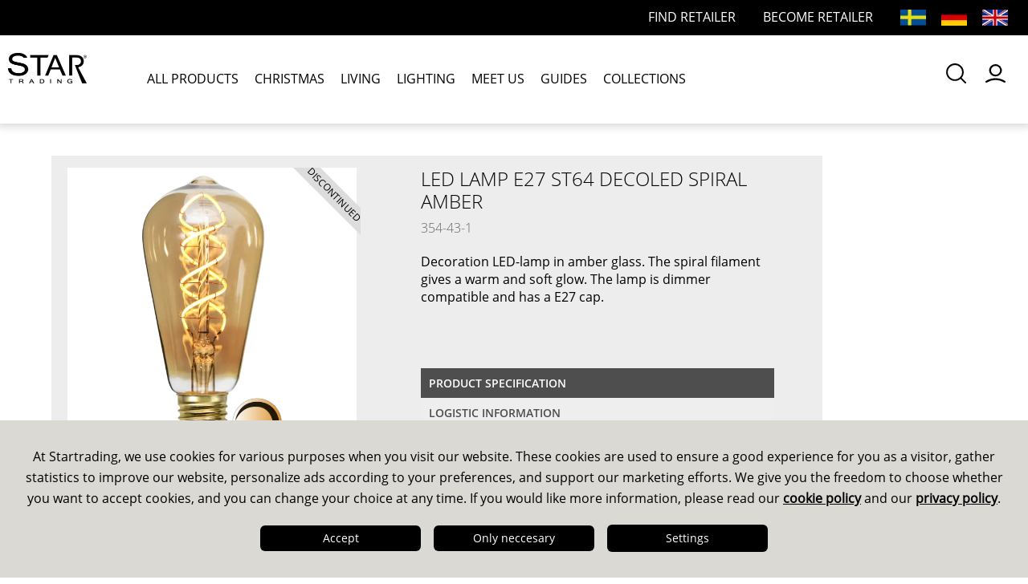

--- FILE ---
content_type: text/html; charset=utf-8
request_url: https://www.startrading.com/discontinued/light-sources/decorative-bulbs/led-lamp-e27-st64-decoled-spiral-amber-354-43-1_p
body_size: 19710
content:
<!DOCTYPE html>
<html lang="en">
<head>
    
<meta charset="utf-8" />
<meta name="viewport" content="width=device-width, initial-scale=1.0" />
<title>LED Lamp E27 ST64 Decoled Spiral Amber  - Christmas &amp; decorative lighting for indoors &amp; outdoors</title>
<script src="https://kit.fontawesome.com/481e92b974.js" crossorigin="anonymous"></script>


<script src="//cdn.muicss.com/mui-0.10.1/js/mui.js"></script>

<link href="/ui/css/site.min.css?v=9E49ED915C7A98DA4464253A2C79DB6343B305F7DD3C2AAD5EC622B4AB79EB5E" rel="stylesheet" type="text/css" />
    <link rel="apple-touch-icon" href="/storage/08E5B00D910144F94B9B7A67AB49859616ED90FB8CE23A4E2721254BB429870E/0ec653a6369c4748a1821f013dd12185/16-16-1-png.Png/media/ac9f714a39ac45ee8270ed6808a40072/favicon.png" type="" />
    <link rel="icon" href="/storage/08E5B00D910144F94B9B7A67AB49859616ED90FB8CE23A4E2721254BB429870E/0ec653a6369c4748a1821f013dd12185/16-16-1-png.Png/media/ac9f714a39ac45ee8270ed6808a40072/favicon.png" type="image/png" />
    <link rel="icon" href="/storage/08E5B00D910144F94B9B7A67AB49859616ED90FB8CE23A4E2721254BB429870E/0ec653a6369c4748a1821f013dd12185/16-16-1-png.Png/media/ac9f714a39ac45ee8270ed6808a40072/favicon.png" type="image/png" />
    <link rel="icon" href="/storage/08E5B00D910144F94B9B7A67AB49859616ED90FB8CE23A4E2721254BB429870E/0ec653a6369c4748a1821f013dd12185/16-16-1-png.Png/media/ac9f714a39ac45ee8270ed6808a40072/favicon.png" type="image/png" />
    <link rel="icon" href="/storage/08E5B00D910144F94B9B7A67AB49859616ED90FB8CE23A4E2721254BB429870E/0ec653a6369c4748a1821f013dd12185/16-16-1-png.Png/media/ac9f714a39ac45ee8270ed6808a40072/favicon.png" type="image/png" />
    <link rel="shortcut icon" href="/storage/A5B4437C63EF4529F4CA7CD9BCAA67696AB8DEF29A59F298CD491A28D14C8E26/0ec653a6369c4748a1821f013dd12185/16-16-1-png.Icon/media/ac9f714a39ac45ee8270ed6808a40072/favicon.ico" type="" />
    <meta name="description" content="Decoration LED-lamp in amber glass. The spiral filament gives a warm and soft glow. The lamp is dimmer compatible and has a E27 cap." />

    <link rel="canonical" href="https://www.startrading.com/discontinued/light-sources/decorative-bulbs/led-lamp-e27-st64-decoled-spiral-amber-354-43-1_p" />

    <meta name="robots" content="index,follow" />
<meta name="generator" content="Litium" />
<meta property="og:title" content="LED Lamp E27 ST64 Decoled Spiral Amber" />
<meta property="og:type" content="website" />
    <meta property="og:image" content="https://www.startrading.com/storage/webp/F8952F54ECB75830F6F950DABA6C351D2B9BD17569836E8186712A5E3D0951B9/a8824c69a74b4e9ea0d62b74d4e456aa/png-webp/media/f84c42c8f7974f60a8f6ce221ddd85ef/354-43-1_MN.png" />
    <meta property="og:image" content="https://www.startrading.com/storage/webp/9EB04E75D3405A5362EB3FBE462036D05640F1659E7AB9CFC59E8ECC65EE2F00/09296278b81f486981ebd13cc6e5f280/png-webp/media/104a8fd750894e0aa4cf0c7b9403beb8/startrading-logo.png" />
<meta property="og:url" content="https://www.startrading.com/discontinued/light-sources/decorative-bulbs/led-lamp-e27-st64-decoled-spiral-amber-354-43-1_p" />
<meta property="og:description" content="Decoration LED-lamp in amber glass. The spiral filament gives a warm and soft glow. The lamp is dimmer compatible and has a E27 cap." />
<meta property="og:locale" content="en_US" />
<meta property="og:site_name" content=" - Christmas &amp; decorative lighting for indoors &amp; outdoors" />

<script type="text/javascript">window.dataLayer=window.dataLayer||[];function gtag(){dataLayer.push(arguments);}</script><!-- Google Tag Manager --><script type="text/javascript">(function(w){w.dataLayer = w.dataLayer || [];})(window);(function(w,d,s,l,i){w[l]=w[l]||[];w[l].push({'gtm.start':new Date().getTime(),event:'gtm.js'});var f=d.getElementsByTagName(s)[0],j=d.createElement(s),dl=l!='dataLayer'?'&l='+l:'';j.async=true;j.src='//www.googletagmanager.com/gtm.js?id='+i+dl;f.parentNode.insertBefore(j,f);})(window,document,'script','dataLayer','GTM-T73QHXP');</script><!-- End Google Tag Manager -->
    
    <script type="text/javascript">
    window.localStorage.setItem('requestVerificationToken', 'Q3-Mt_hUjLP3iS-ig0pfG_hwHXENrJ8uhkC92H4mGySFYVqgpdoeFemUFof7Bp5mHe2eIGj4KsDy8MZ_5ptM1ND5z_Nq2TmX2kGpYXJEZyo1:KELS-EB5vJV9Bo8TqK6Bl6YxjwlJHLkqjlQ3IDAhrq7omLdlq6D4zKJcqufjgufBcOl_VoyMmwWa5ClNQ5-JpY1Y56Zcizjaekzux04nlxw1');
    window.__litium = window.__litium || {};
    window.__litium.requestContext = {"channelSystemId":"6694e79d-f7ea-4b5f-a8bb-fdd662d58e0f","currentPageSystemId":"b2f7309d-e9a5-48cb-ba1d-ab6ee35b8545","productCategorySystemId":"d9b6704b-d6cc-4821-b116-f902d3acefec"};
    window.__litium.preloadState = window.__litium.preloadState || {};
    window.__litium.preloadState.cart = {"checkoutUrl":"/checkout","orderTotal":"0.00 kr","quantity":"0","orderRows":[],"discountPercentage":"0","deliveryCost":"0.00 kr","paymentCost":"0.00 kr","grandTotal":"0.00 kr","grandTotalExVat":"0.00 kr","vat":"0.00 kr","isSplittedOrder":true,"containsReservableProducts":false,"selectedDeliveries":[],"countries":[],"userIsSeller":false,"showFreightInfo":false,"creditLimitExceeded":false,"systemId":"00000000-0000-0000-0000-000000000000"};
    window.__litium.preloadState.navigation = {"contentLinks":[{"name":"ALL PRODUCTS","url":"/publikt-sortiment","links":[{"name":"Y","url":"/publikt-sortiment/y","links":[{"name":"YZ, Paketartikel","url":"/publikt-sortiment/y/yz-paketartikel","links":[]}]},{"name":"Candlesticks","url":"/publikt-sortiment/candlesticks","links":[{"name":"Candlesticks Metal","url":"/publikt-sortiment/candlesticks/candlesticks-metal","links":[]},{"name":"Candlesticks Wood","url":"/publikt-sortiment/candlesticks/candlesticks-wood","links":[]},{"name":"Candlesticks Lazercut","url":"/publikt-sortiment/candlesticks/candlesticks-lazercut","links":[]},{"name":"Candlesticks Others","url":"/publikt-sortiment/candlesticks/candlesticks-others","links":[]},{"name":"Accessories Candlesticks","url":"/publikt-sortiment/candlesticks/accessories-candlesticks","links":[]}]},{"name":"Stars","url":"/publikt-sortiment/stars","links":[{"name":"Stars Metal","url":"/publikt-sortiment/stars/stars-metal","links":[]},{"name":"Stars Wood","url":"/publikt-sortiment/stars/stars-wood","links":[]},{"name":"Paper Stars with Cordset","url":"/publikt-sortiment/stars/paper-stars-with-cordset","links":[]},{"name":"Paper Stars","url":"/publikt-sortiment/stars/paper-stars","links":[]},{"name":"Stars on Base","url":"/publikt-sortiment/stars/stars-on-base","links":[]},{"name":"Stars Others","url":"/publikt-sortiment/stars/stars-others","links":[]},{"name":"Accessories Stars","url":"/publikt-sortiment/stars/accessories-stars","links":[]}]},{"name":"Christmas Trees and Wreaths","url":"/publikt-sortiment/christmas-trees-and-wreaths","links":[{"name":"Christmas Trees with Lights","url":"/publikt-sortiment/christmas-trees-and-wreaths/christmas-trees-with-lights","links":[]},{"name":"Christmas Trees without lights","url":"/publikt-sortiment/christmas-trees-and-wreaths/christmas-trees-without-lights","links":[]},{"name":"Decorative Trees","url":"/publikt-sortiment/christmas-trees-and-wreaths/decorative-trees","links":[]},{"name":"Wreaths and Garlands","url":"/publikt-sortiment/christmas-trees-and-wreaths/wreaths-and-garlands","links":[]},{"name":"Accessories Christmas Trees","url":"/publikt-sortiment/christmas-trees-and-wreaths/accessories-christmas-trees","links":[]}]},{"name":"Light Chains","url":"/publikt-sortiment/light-chains","links":[{"name":"Christmas Tree Lights","url":"/publikt-sortiment/light-chains/christmas-tree-lights","links":[]},{"name":"Decorative Light Chains","url":"/publikt-sortiment/light-chains/decorative-light-chains","links":[]},{"name":"Party Light Chains","url":"/publikt-sortiment/light-chains/party-light-chains","links":[]},{"name":"Dew drop chains ","url":"/publikt-sortiment/light-chains/dew-drop-chains","links":[]},{"name":"Basic Light Chains","url":"/publikt-sortiment/light-chains/basic-light-chains","links":[]},{"name":"Ropelight","url":"/publikt-sortiment/light-chains/ropelight","links":[]},{"name":"System 24","url":"/publikt-sortiment/light-chains/system-24","links":[]},{"name":"System Decor","url":"/publikt-sortiment/light-chains/system-decor","links":[]},{"name":"System Expo","url":"/publikt-sortiment/light-chains/system-expo","links":[]},{"name":"System LED","url":"/publikt-sortiment/light-chains/system-led","links":[]},{"name":"Accessories Light Chains","url":"/publikt-sortiment/light-chains/accessories-light-chains","links":[]}]},{"name":"Indoor Decorations","url":"/publikt-sortiment/indoor-decorations","links":[{"name":"Indoor Decorations Christmas","url":"/publikt-sortiment/indoor-decorations/indoor-decorations-christmas","links":[]},{"name":"Accessories Indoor Decorations","url":"/publikt-sortiment/indoor-decorations/accessories-indoor-decorations","links":[]},{"name":"Indoor decorations year-round","url":"/publikt-sortiment/indoor-decorations/indoor-decorations-year-round","links":[]},{"name":"Battery Figurines","url":"/publikt-sortiment/indoor-decorations/battery-figurines","links":[]},{"name":"Decorative Scenery","url":"/publikt-sortiment/indoor-decorations/decorative-scenery","links":[]}]},{"name":"Outdoor Decorations","url":"/publikt-sortiment/outdoor-decorations","links":[{"name":"Outdoor Decorations Christmas","url":"/publikt-sortiment/outdoor-decorations/outdoor-decorations-christmas","links":[]},{"name":"Outdoor decorations year-round","url":"/publikt-sortiment/outdoor-decorations/outdoor-decorations-year-round","links":[]},{"name":"Silhouettes \u0026 Figurines","url":"/publikt-sortiment/outdoor-decorations/silhouettes-figurines","links":[]},{"name":"Accessories Outdoor Decorations","url":"/publikt-sortiment/outdoor-decorations/accessories-outdoor-decorations","links":[]}]},{"name":"Solar","url":"/publikt-sortiment/solar","links":[{"name":"Path lights","url":"/publikt-sortiment/solar/path-lights","links":[]},{"name":"Lanterns \u0026 table decorations ","url":"/publikt-sortiment/solar/lanterns-table-decorations","links":[]},{"name":"Wall lights","url":"/publikt-sortiment/solar/wall-lights","links":[]},{"name":"Spotlights","url":"/publikt-sortiment/solar/spotlights","links":[]},{"name":"Decoration/other","url":"/publikt-sortiment/solar/decoration-other","links":[]},{"name":"Light Chains","url":"/publikt-sortiment/solar/light-chains","links":[]},{"name":"Batteries  Solar Energy","url":"/publikt-sortiment/solar/batteries-solar-energy","links":[]}]},{"name":"LED Candles","url":"/publikt-sortiment/led-candles","links":[{"name":"Pillar Candles","url":"/publikt-sortiment/led-candles/pillar-candles","links":[]},{"name":"Dinner Candles","url":"/publikt-sortiment/led-candles/dinner-candles","links":[]},{"name":"Tealights","url":"/publikt-sortiment/led-candles/tealights","links":[]},{"name":"Outdoor Candles","url":"/publikt-sortiment/led-candles/outdoor-candles","links":[]},{"name":"Lanterns \u0026 Decorations","url":"/publikt-sortiment/led-candles/lanterns-decorations","links":[]},{"name":"Memorial Candles","url":"/publikt-sortiment/led-candles/memorial-candles","links":[]},{"name":"Batteries","url":"/publikt-sortiment/led-candles/batteries","links":[]}]},{"name":"Light Sources","url":"/publikt-sortiment/light-sources","links":[{"name":"Basic Bulbs","url":"/publikt-sortiment/light-sources/basic-bulbs","links":[]},{"name":"Decorative Bulbs","url":"/publikt-sortiment/light-sources/decorative-bulbs","links":[]},{"name":"Spotlights","url":"/publikt-sortiment/light-sources/spotlights","links":[]},{"name":"Integrated lighting","url":"/publikt-sortiment/light-sources/integrated-lighting","links":[]},{"name":"Other / Special","url":"/publikt-sortiment/light-sources/other-special","links":[]},{"name":"Spare Bulbs","url":"/publikt-sortiment/light-sources/spare-bulbs","links":[]},{"name":"Accessories Light Sources","url":"/publikt-sortiment/light-sources/accessories-light-sources","links":[]}]},{"name":"Home Lighting","url":"/publikt-sortiment/home-lighting","links":[{"name":"Lamp Bases","url":"/publikt-sortiment/home-lighting/lamp-bases","links":[]},{"name":"Cordsets","url":"/publikt-sortiment/home-lighting/cordsets","links":[]},{"name":"Accessories  Lighting","url":"/publikt-sortiment/home-lighting/accessories-lighting","links":[]}]},{"name":"0","url":"/publikt-sortiment/0","links":[{"name":"Marketing Material","url":"/publikt-sortiment/0/marketing-material","links":[]}]}]},{"name":"CHRISTMAS","url":"/christmas","links":[]},{"name":"LIVING","url":"/living","links":[]},{"name":"LIGHTING","url":"/lighting","links":[]},{"name":"MEET US","url":"/meet-us","links":[]},{"name":"GUIDES","url":"/guides","links":[]},{"name":"COLLECTIONS","url":"/collections","links":[]}]};
    window.__litium.constants = {
        role: {
            approver: "Ordergodkannare",
            buyer: "Orderlaggare",
        },
        countries: [{"text":"Sweden","value":"SE"}],
        checkoutMode: {
            privateCustomers: 2,
            companyCustomers: 4,
            both: 1
        },
        showStock: false,
        topLinks: [{"accessibleByUser":true,"href":"/login?RedirectUrl=%2fdiscontinued%2flight-sources%2fdecorative-bulbs%2fled-lamp-e27-st64-decoled-spiral-amber-354-43-1_p","text":"Login"}],
        topAlternativeLinks: [{"linkUrl":"/find-retailer","linkName":"Find Retailer","hideForAnonymousUser":false,"hideForUser":false},{"linkUrl":"/become-a-retailer","linkName":"Become Retailer","hideForAnonymousUser":false,"hideForUser":false}],
        currentCultureName: "",
        currentCultureDateFormat: "M/d/yyyy",
        favouriteLists: [],
        selectedFavouriteListId: "",
        rangePercentile: 0.0,
        isLoggedIn: false,
        favouritesPageUrl: "/favourites",
        dataSource: "BaseProduct",
        dataSourceId: "0752c198-a0b2-4791-bfc5-3db6cb55c9c4",
		cookieTermsPageUrl: "/about-us/cookie-policy",
        policyTermsPageUrl: "/about-us/privacy-policy"
    };
    window.__litium.quickSearchUrl = "/search-results";
    window.__litium.translation = {"common.checkout.customerinfo.country.placeholder":"Please select a country","common.favourites.choose.list":"Select favourite list","mypage.person.addtitle":"Add","mypage.address.city":"City","common.checkout.customerinfo.yourreference":"Your reference","common.cookie.marketing":"Marketing","common.delivery.confirmation.deliverymethod":"Delivery method","common.favourites.header.articlenumber":"Article number","common.checkout.freetextmailreceivers":"Additional receiver","checkout.terms.acceptterms":"I have read and accept the","common.favourites.header.colour":"Colour","common.checkout.cart.cartchoosedeliverydate":"Choose delivery date","common.genericexport.button.close":"Close","common.checkout.delivery.button.splitorder":"Split order","common.mypages.customerdetails.reference":"Reference","tooltip.clearcart":"Cart cleared","common.genericexport.exportname.pdfoffer":"PDF Offer","mypage.person.role.approver":"Order approver","common.onlinecatalog.tableofcontents.title.pagenumber":"Page","checkout.customerinfo.firstname":"First name","common.genericexport.choosedatasources":"Select lists to export:","common.favourites.header.price":"Price","mypage.person.subtitle":"Persons in the company","common.genericexport.coosefielddescription":"Choose the single or paired fields you want to display in the export. ","common.delivery.confirmation.deliveryaddress":"Delivery address","common.organization.search":"Search organization","validation.checkrequired":"Please accept the terms and conditions.","common.genericexport.datasource.searchresult":"Current search result","common.checkout.orderrelease":"Release order","common.genericexport.customer":"Customer","common.checkout.delivery.button.deletedate":"Remove delivery","mypage.address.type":"Address type","common.mypages.customerdetails.stockanddelivery":"Stock and delivery","common.onlinecatalog.page":"Page","common.checkout.cart.packagequantitysuffix":"kr/pcs","common.deliverytype.singlemessage":"Order will be delivered based on earliest date when all articles are in stock.","common.cookie.accept":"Accept","checkout.customerinfo.title":"Customer details","checkout.cart.header.discount":"","common.dropzone.cartwarning":"Are you sure you want to clear the shopping cart?","common.delivery.confirmation.column.deliverydate":"Delivery date","tooltip.reordered":"Items is added to cart.","mypage.login.title":"Login info","common.genericexport.exportname.pdfpricelist.withprice":"Pricelist (with price)","common.checkout.customerinfo.companyaddress.placeholder":"Please select an address","checkout.customerinfo.reference":"Reference","checkout.cart.compaignprice":"Campaign price","common.delivery.confirmation.consignmentnumbers":"Consignment","common.checkout.cart.stockstatus.heading":"Stock status","common.delivery.confirmation.column.delivered":"Delivered","common.mypages.logininfo.mobilephone":"Mobile phone","common.checkout.modal.orderdates.acceptanceinfo":"\u003cspan\u003eI have read and accepted the terms and have checked the delivery dates above.\u003c/span\u003e","common.searchreseller.map.gotoshop":"Go to shop","checkout.order.paymentcost":"Fee","checkout.customerinfo.privatecustomer":"Private customer?","checkout.order.message":"External order information","common.checkout.orderrelease.release":"Release","common.checkout.orderrelease.ordertext2external":"Text 2 (Internal)","edit":"Edit","common.genericexport.confirmclear":"You are about to clear `the list of own fields. Ok?","common.checkout.customerinfo.select.deliveryaddress":"Choose delivery address","leveltext.unitspermultibox":"per multibox","checkout.terms.link":"terms","common.genericexport.fields.title.imagewidth":"Mac width","common.checkout.cart.orderdiscount":"Order discount %","common.stockstatus.instockstatussuffix":"pcs","checkout.cart.empty":"Your cart is empty","common.mypages.customerdetails.agreement":"Agreement","common.genericexport.confirmexport":"You are about to create an export file of the type [x]","validation.phone":"Phone","mypage.address.address":"Address","common.delivery.confirmation.title":"Delivery","recommendedquantityleveldescription":"Current rec. package level","common.mypages.orderhistory.productname.substitute":"Article name missing","common.checkout.customerinfo.ourreference":"Our reference","common.mypages.customerdetails.homepage":"Homepage","mypage.address.subtitle":"Addresses","common.genericexport.exportfields.deletequestion":"Are you sure you want to delete the exportfields saved as ","common.organization.searchlabel":"Choose organization:","common.checkout.customerinfo.companyname":"Company name","common.checkout.ordinaryordermailreceivers":"Ordinary receiver","validation.emailinused":"The email is already in use, please try another one.","validation.unique":"The value is not unique","checkout.cart.header.quantity":"Quantity","unitsperexportbox":"per exportbox","common.checkout.button.send":"Send order","common.delivery.confirmation.emailsubject":"Delivery notification","common.checkout.orderrelease.ordertext1external":"Text 1 (External)","checkout.customerinfo.companyname":"Company name","common.genericexport.button.clearallfields":"Clear all fields","tooltip.approvedorder":"Approve order","checkout.campaigncode":"Code","checkout.login.to.placeorder":"Login to place order","common.checkout.cart.immediately":"Immediately - Normal","pallettype240qty":"Units per pallettype 240","tooltip.addedtocart":"The product has been added to the cart","common.genericexport.fields.title.delimiter":"Delimiter","checkout.customerinfo.select.billingaddress":"","common.dropzone.title":"Dropzone","common.delivery.confirmation.collect.emailsubject":"Delivery ready for pick-up","common.mypages.logininfo.sendmailingorder":"Order delivery receiver","common.checkout.customerinfo.deliverymethods":"Delivery method","common.mypages.orderhistory.additionalproducts":"other products","mypage.person.firstname":"First name","common.deliverytype.multiplemessage":"Order will be split into multiple deliveries for earliest possible delivery.","checkout.payment.title":"Payment method","common.genericexport.areatype.customerarea":"Customers","mypage.person.role":"Role","filter.showmore":"Show more","common.genericexport.datasource.baseproduct":"Current product","common.genericexport.areatype.productarea":"Products","common.delivery.confirmation.deliverynotenumber":"Delivery note number","leveltext.pallettype120qty":"per pallet (120)","checkout.delivery.title":"Delivery","checkout.customerinfo.cellphone":"Phone","common.genericexport.exportfields.all":"All fields","common.onlinecatalog.showprices":"Show prices","common.favourites.header.name":"Product name","common.delivery.confirmation.customernumber":"Customer number","common.genericexport.printdate":"Print date","common.checkout.cart.orderrowcomment":"Order row comment","common.checkout.cart.delivery.heading":"Delivery","common.genericexport.type.files":"Files","common.delivery.confirmation.column.quantity":"Quantity","common.cookie.header":"Adjust cookies","checkout.terms.acceptTermsOfCondition":"I have read and accept the","common.genericexport.button.addfield":"Add field","checkout.order.title":"Summary","checkout.order.grandtotalexvat":"Total","common.dropzone.search":"Article number drop zone","common.cookie.text":"cookie policy","common.favourites.save.list":"Save","common.mypages.customerdetails.settings":"Settings","common.genericexport.description.variant":"(v): Variant","common.checkout.customer.creditlimitreached":"The customers open credit together with the value of this order exceeds their credit limit in our system.","common.genericexport.description.baseproduct":"(bp): Base product","general.cancel":"Cancel","common.genericexport.export":"Export","checkout.order.vat":"Vat","checkout.customerinfo.careof":"Care of","common.genericexport.exportname.shelflist.noprice":"Shelf-edge (without price)","common.genericexport.exportfields.choosename":"Choose a name","common.checkout.orderrelease.ordertype.directorder":"Direct order","common.delivery.confirmation.phone":"Phone","common.favourites.tooltip.added":"Added to favourites","common.checkout.customerinfo.deliveryaddress":"Delivery address","common.organization.change.question.light":"You are about to change the organization, the shopping cart will be emptied, are you sure?","common.cookie.settings.acceptchoices":"Save my preferences","common.delivery.confirmation.organization":"Organization","leveltext.pallettype240qty":"per pallet (240)","common.mypages.customerdetails.revenue":"Revenue","checkout.customerinfo.email":"Email","common.checkout.orderconfirmation":"Order receipt receivers","common.checkout.customerinfo.lastname":"Last name","common.favourites.tooltip.added.list":"List is saved","common.genericexport.type.excel":"Excel","common.organization.change":"Change organization","common.cookie.information":"This site uses cookies to give you the best experience, which you accept by continuing","common.cookie.information2":" and our ","common.cookie.information1":"At Startrading, we use cookies for various purposes when you visit our website. These cookies are used to ensure a good experience for you as a visitor, gather statistics to improve our website, personalize ads according to your preferences, and support our marketing efforts. We give you the freedom to choose whether you want to accept cookies, and you can change your choice at any time. If you would like more information, please read our ","filter.showless":"Show less","common.genericexport.confirmclose":"You are about to close the export panel. Ok?","minicart.total":"Total","common.onlinecatalog.page.from":"From","common.checkout.customerinfo.deliveryconditions.placeholder":"Choose delivery conditions","common.checkout.customerinfo.phonenumber":"Phone","common.checkout.customerinfo.deliveryaddress.placeholder":"Choose delivery address","common.mobile.menu":"Menu","checkout.title":"Checkout","common.favourites.create.new.list":"or create new list","common.genericexport.fields.title.field":"Field","checkout.order.discount":"Discount","common.checkout.cart.netprice":"Net price","common.cookie.settings.readmore":"Read more in our Cookie Policy","common.cookie.alwaysactive":"Always active","checkout.cart.header.product":"Article","checkout.customerinfo.personalnumbersecondpart":" ","common.delivery.confirmation.quantity.abbreviation":"pcs","common.checkout.orderrelease.ordertype.offer":"Offer","common.checkout.delivery.choosecountry":"Choose country","common.genericexport.titlestring":"Heading","checkout.customerinfo.zipcode":"Zip","common.checkout.customerinfo.firstname":"First name","common.genericexport.coosefieldtitle":"Choose the export fields","common.genericexport.maintitle":"Customer panel - file export","common.genericexport.createdby":"Created by","common.genericexport.button.export":"Export to","checkout.cart.header.remove":"Remove","mypage.address.addtitle":"Add","common.cookie.settings.acceptall":"Accept all","common.checkout.address.saveonline":"Save address online","common.mypages.logininfo.homephone":"Home phone","common.checkout.order.subheading":"Your order","mypage.info.title":"My info","common.favourites.export.list":"Export list","checkout.order.remainingcost":"Amount left for free delivery","common.delivery.confirmation.orderdate":"Order date","offerlist.noofferfound":"There are no offers","common.favourites.header.remove":"Remove","common.onlinecatalog.print":"Print","general.save":"Save","common.dropzone.favourites":"Add to favourites","common.checkout.orderrelease.description1":"Are you sure you want to release order?","common.favourites.title":"My favourites","common.checkout.orderrelease.description2":"This order contains pre ordered items.","common.cookie.settings":"Settings","common.genericexport.exportfields.choose":"Choose among saved export fields","common.onlinecatalog.showproductstatus":"Show product status","common.onlinecatalog.menu":"Menu","common.checkout.modal.send.subtitle":"Check order details","mypage.order.title":"Orders","common.cookie.analysis":"Analysis","common.checkout.customerinfo.address":"Reference","common.mypages.logininfo.sendmailinginfo":"Newsletter","common.onlinecatalog.pageinterval":"Page interval","common.checkout.customerinfo.deliveryalternatives":"Delivery address","common.checkout.orderrelease.ordertype":"Order type","common.onlinecatalog.printcatalog":"Print catalog","common.cookie.active":"Active","mypage.address.edittitle":"Edit/Delete","general.search":"Search","common.genericexport.nofieldscosen":"No own fields have been chosen, so all fields will be displayed in the export file.","common.genericexport.exportname.pdfpricelist.noprice":"Pricelist (without price)","common.cookie.acceptnecessary":"Only neccesary","common.genericexport.chooseexporttype":"Choose export type","common.checkout.customerinfo.reference":"Purchaser","common.no":"No","checkout.customerinfo.personalnumber":"Social security number","mypage.person.role.buyer":"Order placer","checkout.customerinfo.businesscustomer":"Business customer?","common.genericexport.areatype.websitearea":"Website","mypage.person.lastname":"Last name","common.favourites.save.persons":"Add list to users","common.checkout.modal.send.title":"Order details","common.favourites.delete.list":"Delete list","common.genericexport.exportname.exportfiles":"Files export","common.checkout.customerinfo.deliveryconditions":"Delivery conditions","checkout.customerinfo.companyaddress.placeholder":"Please select an address","common.cookie.functional":"Function","checkout.customerinfo.existingcustomer":"Already customer? ","mypage.person.add":"Add","checkout.customerinfo.phonenumber":"Phone number","common.delivery.confirmation.column.articlenumber":"Item no","common.delivery.confirmation.order.placer":"Order registrator","facet.header.filter":"Filter","checkout.usecampaigncode":"Use","checkout.cart.total":"Total","common.delivery.confirmation.information.text":"Information","validation.invalidusername":"User name is not valid","common.favourites.create.new.list.text":"Create new list","checkout.customerinfo.address":"Address","common.checkout.customerinfo.businesscustomer":"BusinessCustomer?","common.favourites.add":"Add to favourites","common.checkout.customerinfo.ourreference.placeholder":"Choose reference","facet.header.sortCriteria":"Sort Criteria","common.mypages.customerdetails.category":"Category","common.favourites.use.list":"Select","common.dropzone.clearcart":"Clear cart","common.genericexport.exportname.exportexcelgeneral2":"Excel export - Extra","common.genericexport.exportname.exportexcelgeneral1":"Excel export - General","common.genericexport.description.checkbox.storefields":"Check the box to store the default fields","common.checkout.customerinfo.deliverymethods.placeholder":"Choose delivery method","mypage.person.email":"Email","common.delivery.confirmation.column.products":"Product","mypage.address.postnumber":"Zip","general.remove":"Remove","checkout.cart.title":"Cart","common.onlinecatalog.selectable.fields":"Selectable fields for showing in pdf","common.checkout.full.delivery":"Full delivery","checkout.customerinfo.country":"Country","minicart.numberofproduct":"products","common.checkout.orderrelease.cancel":"Cancel","common.checkout.modal.orderdates.order":"Order","common.delivery.confirmation.parcelnumbers":"Parcel","mypage.person.title":"Persons","general.ok":"OK","common.checkout.orderrelease.ordertextinternal":"Order text (Internal)","leveltext.unitsperexportbox":"per exportbox","mypage.address.phonenumber":"Phone","common.dropzone.addtocart":"Add to cart","common.cookie.settings.info":"Star Trading AB uses cookies for several reasons. Some of our cookies are used to ensure the functionality of Star Trading AB services, while others are primarily used to improve your experience when using Star Trading AB services, our website. Cookies are also used to collect information on how the website is used. Start Trading AB can use this information to keep track of the number of visitors to its website and to see which areas of the website are the most visited and also for marketing purposes. ","common.checkout.orderrelease.title":"Order alternatives","common.genericexport.initials.variant":"v","mypage.person.edittitle":"Edit/Delete","checkout.customerinfo.city":"City","checkout.order.total":"Total","common.genericexport.exportname.shelflist.withprice":"Shelf-edge (with price)","common.checkout.customerinfo.title":"Customer details","common.checkout.customerinfo.mark":"Goods label","checkout.placeorder":"Confirm","common.genericexport.nofieldstext":"No fields choosen","checkout.order.grandTotal":"Total incl. VAT","unitspermultibox":"per multibox","common.onlinecatalog.tableofcontents.title.name":"Name","common.checkout.address.careof":"Name","common.filter.facet.header.discontinued":"Discontinued","checkout.chosen.reseller":"","common.mypages.logininfo.sendmailinginvoice":"Order invoice receiver","common.checkout.map.select.reseller":"Choose reseller","common.genericexport.datasource.category":"Current category","common.delivery.confirmation.invoiceaddress":"Invoice address","checkout.order.deliverycost":"Delivery cost","common.exportmenu.title":"Export","common.mobile.close":"Close","checkout.customerinfo.personalnumberfirstpart":"Social security number","common.checkout.cart.ordertotalafterdiscount":"Order total after discount","tooltip.addedmanytocart":"The products have been added to the cart","common.onlinecatalog.tableofcontent":"Table of content","mypage.address.add":"Add","common.checkout.delivery.text1":"The proposed week is the earliest possible delivery week for a complete order.","common.checkout.delivery.text2":"If you want partial delivery of goods that are available earlier. Click on create partial delivery","common.favourites.show.list":"Select and show","common.mypages.logininfo.workphone":"Work phone","checkout.customerinfo.signupandlogin":"Sign up and login","mypage.person.name":"Name","common.checkout.orderrelease.ordertype.processingorder":"Processing order","common.checkout.cart.packagequantityprefix":"Quantity per package","common.cookie.disabled":"Inactive","common.yes":"Yes","search.yourfilter":"Your filters","common.checkout.customerinfo.deliverytype":"Type of delivery","checkout.cart.header.price":"Price","minicart.checkout":"Checkout","checkout.customerinfo.lastname":"Last name","common.checkout.address.savetemp":"Save temporary","common.genericexport.initials.baseproduct":"bp","mypage.address.companyname":"Name","validation.email":"The email is not valid","common.checkout.customerinfo.email":"Email","common.cookie.necessary":"Necessary","common.genericexport.choosetemplate":"Choose export template","common.mypages.customerdetails.revenue.subtitle":"Revenue last two years","common.genericexport.deliverydate":"Delivery date","common.checkout.orderplacer":"Order placer","common.cookie.privacy.policy":"privacy policy","checkout.cart.header.total":"Total","validation.required":"Required","general.select":"Select","common.delivery.confirmation.deliverycondition":"Delivery terms","validation.personalnumber":"Social security number","common.genericexport.favourite":"Chosen favourite list","common.checkout.modal.orderdates.calculateddelivery":"Calculated delivery","common.checkout.button.changeorder":"Change order","common.genericexport.exportinitialized":"The export file has now been created. Please check the browser for eventual downloaded files.","common.checkout.cart.immediately.abbreviation":"Immed","common.checkout.button.confirm":"Confirm order","mypage.address.title":"Addresses","pallettype120qty":"per pallet (120)","common.checkout.customerinfo.careof":"Care of","common.organization.change.question":"You are about to change the organization to [orgName]","common.genericexport.exportname.pdfproductlist":"Product list template","common.delivery.confirmation.column.ordernumber":"Order number","common.mypages.logininfo.occupation":"Occcupation","checkout.customerinfo.country.placeholder":"Please select a country","mypage.offers.title":"Offer history","facet.header.categories":"Categories","common.genericexport.fields.title.imageheight":"Max height","common.genericexport.type.pdf":"PDF","common.checkout.newaddress":" new address","common.onlinecatalog.showstock":"Show stock status","mypage.address.country":"Country","updatebuttonmodaltext":"Update","common.checkout.delivery.agreetext1":"I accept the above delivery date for my order","checkout.customerinfo.clicktologin":"Click to login. ","common.checkout.delivery.agreetext2":"* The delivery time can adjust the price","mypage.person.phone":"Phone","common.onlinecatalog.page.to":"To","common.dropzone.cleararticles":"Clear fields","common.cookie.change":"Change cookie settings","common.genericexport.fields.title.heading":"Heading","common.favourites.add.list.to.cart":"Add list to cart","common.checkout.customerinfo.select.billingaddress":"Invoice address","common.mypages.logininfo.sendmailingdelivery":"Order receipt receiver","common.checkout.order.deliverydate":"Delivery date","common.checkout.orderrelease.offervalidto":"Offer valid to"};
</script>

</head>
<body class="">
    <div id="cookieBar"></div><!-- Google Tag Manager (noscript) --><noscript><iframe src='//www.googletagmanager.com/ns.html?id=GTM-T73QHXP' height='0' width='0' style='display:none;visibility:hidden'></iframe></noscript><!-- End Google Tag Manager (noscript) -->




<header id="header" role="banner" class="header">
    <div class="header__top-wrapper show-for-large">
                    <div class="top-link">
                <a class="top-link__link--block" href="/find-retailer" >
                    <span class="top-link__title">Find Retailer</span>
                </a>
            </div>
            <div class="top-link">
                <a class="top-link__link--block" href="/become-a-retailer" >
                    <span class="top-link__title">Become Retailer</span>
                </a>
            </div>

<div class="header__flags">
            <a href="//www.startrading.se" class="header__flags--link">
                <img src="/storage/webp/05D9BA90BB62938831E4E559166E6EEEEE22470E608C984F686F86D91F2A99E5/70749d3a532542dbb3de1686969dc841/png-webp/media/58ae00d633f64fad87b4f911eaff8b92/dv_flag.png" />
            </a>
            <a href="//www.startrading-de.com" class="header__flags--link">
                <img src="/storage/webp/488D2F29B016E998B1C64C0EB4985FAA4673EADE717C79B08593BC8F59C32DE7/2bb375f3b3b24552b3129bfcd0fb9412/png-webp/media/6a6105d680444bc090d2d4247d6bc848/germany.png" />
            </a>
            <a href="//www.startrading.com" class="header__flags--link">
                <img src="/storage/webp/6D5521BB5A7CDED971A884464136BBAD9210926CE1641A8E8EA0079BB6668D50/2b380d25baf04f10922ab9e69e8d9c7b/png-webp/media/74b0a9693c424c5e8bcb08894523a954/english_flag.png" />
            </a>
</div>    </div>
    <div class="header__row compact-header header__row--one-row">
        <a href="/" class="header__logo">
            <img alt="StarTrading logo" height="0" src="/storage/webp/9EB04E75D3405A5362EB3FBE462036D05640F1659E7AB9CFC59E8ECC65EE2F00/09296278b81f486981ebd13cc6e5f280/png-webp/media/104a8fd750894e0aa4cf0c7b9403beb8/startrading-logo.png" width="0" />
        </a>
        <div class="header__components">
            <div id="quickSearch"></div>
                    <div id="quickSearch"></div>


<div class="profile">
    <a href="/login?RedirectUrl=%2fdiscontinued%2flight-sources%2fdecorative-bulbs%2fled-lamp-e27-st64-decoled-spiral-amber-354-43-1_p" class="profile__link--block" title="Login" alt="Login">
        <i class="profile__icon"></i>
        <span class="profile__title">Login</span>
    </a>
</div>        </div>
        <div class="header__break"></div>
        <nav role="navigation" class="navbar" id="navbar"></nav>
    </div>
</header>
<nav class="row breadcrumbs-container--hide-on-mobile">

    <ul class="breadcrumbs">
    </ul>

</nav>
    <main class="main-content">
        <div class="row" itemscope itemtype="http://schema.org/Product">
    <div class="small-12 large-10 columns product-detail__content">
        <div class="row">
            <div class="small-12 large-5 columns">
                <div class="product-detail__image-wrapper">
                    


<span class="product__tag">
        <span class="product__tag--discontinued">Discontinued</span>
</span>

    <section id="lightBoxImages" class="lightbox-images-container">
        <a hidden data-src="/storage/C51F540D7A34C1E49FFCE328EB464647DC05D3431F91E17A4A1B6E602571C071/a8824c69a74b4e9ea0d62b74d4e456aa/png/media/f84c42c8f7974f60a8f6ce221ddd85ef/354-43-1_MN.png" data-alt="354-43-1_MN.png">
            <img alt="354-43-1_MN.png" class="product-detail__image--main" height="0" itemprop="image" src="/storage/webp/F8952F54ECB75830F6F950DABA6C351D2B9BD17569836E8186712A5E3D0951B9/a8824c69a74b4e9ea0d62b74d4e456aa/png-webp/media/f84c42c8f7974f60a8f6ce221ddd85ef/354-43-1_MN.png" width="0" />
        </a>
                <a hidden data-src="/storage/0BCB44E5B7118F88F70960FC275C3438DED3006CB987989FB09EBEAF2E2D53F3/4d0f1214a166452fa4df498054f97c19/png/media/09e967a49b074a118093ab17054bc199/354-43-1_M2.png">
                    <img alt="354-43-1_M2.png" class="product-detail__image--alter" height="200" itemprop="image" src="/storage/webp/C4AF3B9EE097B59E33A4ED61C8E15AF29F52D804282AD761DE67DF78BE343644/4d0f1214a166452fa4df498054f97c19/199-200-0-png.Png-webp/media/09e967a49b074a118093ab17054bc199/354-43-1_M2.png" width="199" />
                </a>
                <a hidden data-src="/storage/B60B1AD20E8E74E4266094856ED1A29B4C87F90C3F3B1EAA0796D96789C6D6B2/a42a49f102734f9fa66040e87335509c/png/media/b2b84262b132425698cf0d0ecb941fed/354-43-1_FL_002.png">
                    <img alt="354-43-1_FL_002.png" class="product-detail__image--alter" height="200" itemprop="image" src="/storage/webp/56768FC094BADB36D4A76C463AD89769A7CD99ED7115619471FFBF3C83C6590C/a42a49f102734f9fa66040e87335509c/200-200-0-png.Png-webp/media/b2b84262b132425698cf0d0ecb941fed/354-43-1_FL_002.png" width="200" />
                </a>
                <a hidden data-src="/storage/6C6A962090D7C2324EFDB68302546E013C717544B6A80EF0440B763FB4E1766D/c27f7482f9c44c28a0573a4187dfe312/png/media/66807fc36cbd4474aa6e312c2f11594a/354-43-1_FL_001.png">
                    <img alt="354-43-1_FL_001.png" class="product-detail__image--alter" height="200" itemprop="image" src="/storage/webp/4B92FCCC5E5797D2902B7B25C95F04BC9668B5724A6E655081F624738B689D84/c27f7482f9c44c28a0573a4187dfe312/200-200-0-png.Png-webp/media/66807fc36cbd4474aa6e312c2f11594a/354-43-1_FL_001.png" width="200" />
                </a>
    </section>
    <section id="lightBoxVideos">

    </section>

                </div>
            </div>
            <div class="small-12 large-7 columns">
                <div class="product-detail">
                    <hgroup>
                        <h1 class="product-detail__name" itemprop="name">LED Lamp E27 ST64 Decoled Spiral Amber</h1>
                        <h2 class="product-detail__article-number">354-43-1</h2>
                    </hgroup>


                    <div itemprop="offers" itemscope itemtype="http://schema.org/Offer">
                        <link itemprop="url" href="/discontinued/light-sources/decorative-bulbs/led-lamp-e27-st64-decoled-spiral-amber-354-43-1_p" />
                        <div>
                            <div class="row">
                                <div class="small-12 columns">
                                </div>
                            </div>
                        </div>

                            <div itemprop="description" class="product-detail__description">Decoration LED-lamp in amber glass. The spiral filament gives a warm and soft glow. The lamp is dimmer compatible and has a E27 cap.</div>

                        <div class="product-detail__price-info">
                        </div>

                    </div>

                                            <div class="product-detail__social-share">
                            <div id="fb-root"></div>
<script>(function(d, s, id) {
  var js, fjs = d.getElementsByTagName(s)[0];
  if (d.getElementById(id)) return;
  js = d.createElement(s); js.id = id;
  js.src = "//connect.facebook.net/sv_SE/all.js#xfbml=1";
  fjs.parentNode.insertBefore(js, fjs);
}(document, 'script', 'facebook-jssdk'));</script>
<div class="fb-like" data-send="false" data-layout="button_count" data-width="100" data-show-faces="false" data-font="arial"></div>
                        </div>

                    <div class="row-inner">
    <div class="small-12 columns product-info__container">
        <section class="tab">

                <input type="radio" class="tab__radio" id="product-specification" name="tab-radio" checked />
                            <input type="radio" class="tab__radio" id="product-logistical" name="tab-radio"  />
                            <input type="radio" class="tab__radio" id="product-documents" name="tab-radio"  />
                        <nav class="tab__header-container">
                    <label class="tab__header" for="product-specification"> Product specification</label>
                                    <label class="tab__header" for="product-logistical"> Logistic information</label>
                                    <label class="tab__header" for="product-documents"> documents</label>
                            </nav>

            <section class="tab__content-container">
                    <div class="tab__content tab__content--small-padding">
                        <div data-equalizer-watch>

                                <div class="tab__content--item-row">
                                        <span>Colour</span>
    <span>Amber</span>

                                </div>
                                <div class="tab__content--item-row">
                                        <span>Light Source Color</span>
    <span>Warm white</span>

                                </div>
                                <div class="tab__content--item-row">
                                        <span>Width/length (cm)</span>
    <span>6.40</span>

                                </div>
                                <div class="tab__content--item-row">
                                        <span>Height (cm)</span>
    <span>14.30</span>

                                </div>
                                <div class="tab__content--item-row">
                                        <span>Depth (cm)</span>
    <span>6.40</span>

                                </div>
                                <div class="tab__content--item-row">
                                        <span>Light sources</span>
    <span>1</span>

                                </div>
                                <div class="tab__content--item-row">
                                        <span>Light Source Type</span>
    <span>LED</span>

                                </div>
                                <div class="tab__content--item-row">
                                        <span>Cap/Socket</span>
    <span>E27</span>

                                </div>
                                <div class="tab__content--item-row">
                                        <span>Color Temperature (K)</span>
    <span>2000</span>

                                </div>
                                <div class="tab__content--item-row">
                                        <span>Dimmer Compatibility</span>
    <span>Yes</span>

                                </div>
                                <div class="tab__content--item-row">
                                        <span>Luminous Flux (lm)</span>
    <span>130</span>

                                </div>
                                <div class="tab__content--item-row">
                                        <span>Color Rending Index (CRI/Ra)</span>
    <span>90</span>

                                </div>
                                <div class="tab__content--item-row">
                                        <span>Colour Consistency (SDCM)</span>
    <span><6</span>

                                </div>
                                <div class="tab__content--item-row">
                                        <span>Average Life Time (h)</span>
    <span>15000</span>

                                </div>
                                <div class="tab__content--item-row">
                                        <span>Operational Temperature Min/Max</span>
    <span>-20° - +40°</span>

                                </div>
                                <div class="tab__content--item-row">
                                        <span>Power Factor</span>
    <span>0.500000</span>

                                </div>
                                <div class="tab__content--item-row">
                                        <span>Light Source Current (mA)</span>
    <span>15</span>

                                </div>
                                <div class="tab__content--item-row">
                                        <span>Light Source Effect (W)</span>
    <span>3</span>

                                </div>
                                <div class="tab__content--item-row">
                                        <span>Light Source Voltage (V)</span>
    <span>220-240VAC</span>

                                </div>
                                <div class="tab__content--item-row">
                                        <span>Energy Class</span>
    <span>G (2019/2015)</span>

                                </div>
                                <div class="tab__content--item-row">
                                        <span>EPREL Number</span>
    <span>
        <a href="https://eprel.ec.europa.eu/qr/1335456" rel="noopener" target="_blank">1335456</a>
    </span>

                                </div>
                                <div class="tab__content--item-row">
                                        <span>IP Classes</span>
    <span>IP44</span>

                                </div>

                        </div>
                    </div>

                    <div class="tab__content tab__content--small-padding">
                        <div data-equalizer-watch>

                                <div class="tab__content--item-row">
                                        <span>EAN barcode</span>
    <span>7391482029256</span>

                                </div>
                                <div class="tab__content--item-row">
                                        <span>E Number</span>
    <span>8293381</span>

                                </div>

                        </div>
                    </div>

                    <div class="tab__content tab__content--small-padding">
                        <div data-equalizer-watch>

                                <div class="tab__content--item-row">
                                    
    <div class="pdf-field">

                <div class="pdf-field__type-header">Energy Label Big</div>
            <div class="pdf-field__type-item">
                <img src="/ui/images/fileIcons/imageIcon.gif" />
                <a href="/storage/DF771B1FC0B2EFCC34E18FF0DE5EC72E0D20B7B8071DB2898F07D85B4DD9BD8C/f74b05710e604467ada94d07addd5d2a/png/media/4402a85bb46b4340a248f069fe9a1511/354-43-1.png" target="_blank"><span>354-43-1.png</span></a>
            </div>    
                <div class="pdf-field__type-header">Energy Label Small</div>
            <div class="pdf-field__type-item">
                <img src="/ui/images/fileIcons/imageIcon.gif" />
                <a href="/storage/7CFC0C30EB3262DE1725A433C4CCCDE298880123EF052AB8A77765EE49A21711/13e0a2fb6fd84350849c263dbf6de866/png/media/94bbe03da742412291837f2d75959bf9/354-43-1.png" target="_blank"><span>354-43-1.png</span></a>
            </div>    
                <div class="pdf-field__type-header">Old Energy Label</div>
            <div class="pdf-field__type-item">
                <img src="/ui/images/fileIcons/imageIcon.gif" />
                <a href="/storage/237EE4E6DBC64DF924F1F046868208787BB1BDECA46C811E7A695607405EF266/89753b09bb1c475c84fbbc17172c45b7/jpg/media/64fb35e60c1a43158905e76973396f5b/354-43-1_rev1.jpg" target="_blank"><span>354-43-1_rev1.jpg</span></a>
            </div>    
    </div>

                                </div>

                        </div>
                    </div>

            </section>
        </section>
    </div>
</div>

                </div>
            </div>
        </div>
    </div>
    



</div>



    <div class="row product-detail__related-products">
        <h2 class="product-detail__header-title columns small-12"></h2>
        <ul class="row product-list">
                    <li class="product-list__item columns small-6 medium-4 large-3">
                        

<div itemscope itemtype="http://schema.org/Product" class="product__tile">

        <figure class="product__figure">
            <a href="/publikt-sortiment/light-sources/decorative-bulbs/led-lamp-e27-st64-decoled-spiral-amber-354-43-3_p" itemprop="url" class="product__image-link">

                <span class="product__tag">
                </span>

                <img alt="LED Lamp E27 ST64 Decoled Spiral Amber" class="product__image product__image--original" height="330" itemprop="image" src="/storage/webp/E57CF6AC3AD0C7CAC9F8B2C522DB3E9000A0679B13EFF226AFD77CF338B7ABC2/0c83051b28cc4c49ad94cabb80d0c6e0/330-330-0-png.Png-webp/media/3ae51925d8c64ccd8b21af23d77f7805/354-43-3_MN.png" width="330" />
                <img alt="LED Lamp E27 ST64 Decoled Spiral Amber" class="product__image product__image--additional" height="330" src="/storage/webp/B0653DB1155292D49101608B3EBDC45541F078D8D2AF3D6C44E44DBA9A0A0D37/813c025d7ddc4f799cb19681b13205eb/329-330-0-png.Png-webp/media/50d8c358a176437383d340991142b94a/354-43-3_M2.png" width="329" />
            </a>
        </figure>

    <article class="product__info">
        <meta itemprop="description" content="Decoration LED-lamp in amber glass. The spiral filament gives a warm and soft glow. The lamp is dimmer compatible and has a E27 cap." />
        <div class="product__top-content">
            <div class="product__article-number">354-43-3</div>
                    </div>

        <a href="/publikt-sortiment/light-sources/decorative-bulbs/led-lamp-e27-st64-decoled-spiral-amber-354-43-3_p" title="LED Lamp E27 ST64 Decoled Spiral Amber">
            <h3 itemprop="name" class="product__family-name">LED Lamp E27 ST64 Decoled Spiral Amber &nbsp;</h3>
        </a>

        <div class="product__attributes">
                <div>Luminous Flux (lm): 160</div>
                <div>Color Temperature (K): 2100</div>
                <div>Cap/Socket: E27</div>
        </div>

    </article>
</div>

                    </li>
        </ul>
    </div>














<script class="datalayer-preload" data-event="view_item" data-view="VariantProductPage">
        window.__datalayerPreload = window.__datalayerPreload || {};
        window.__datalayerPreload["variantId"] = "354-43-1";
</script>

    <script class="datalayer-preload" data-event="view_item_list" data-view="VariantsView">
        window.__datalayerPreload = window.__datalayerPreload || {};
        window.__datalayerPreload["products"] = ["354-43-1","354-43-3","359-32-1","353-09","338-35","363-41-1"];
    </script>

    </main>
<footer class="footer" id="footer">
    <div class="row">
            <section class="columns small-12 medium-6 large-3 footer__section">
                <h3 class="footer__header">About Us</h3>
                        <p><a class="footer__link" href="/about-us/this-is-us">This is us</a></p>
                        <p><a class="footer__link" href="/about-us/design-development">Design &amp; Development</a></p>
                        <p><a class="footer__link" href="/about-us/quality-sustainability">Quality &amp; Sustainability</a></p>
                        <p><a class="footer__link" href="/about-us/logistics-delivery-precision">Logistics &amp; Delivery Precision</a></p>
                        <p><a class="footer__link" href="/about-us/work-with-us">Work with us</a></p>
                        <p><a class="footer__link" href="/about-us/privacy-policy">Privacy Policy</a></p>
                        <p><a class="footer__link" href="/about-us/cookie-policy">Cookie policy</a></p>
                        <p><a class="footer__link" href="/about-us/whistleblower">Whistleblower</a></p>
                            </section>
            <section class="columns small-12 medium-6 large-3 footer__section">
                <h3 class="footer__header">Customer Service</h3>
                        <p><a class="footer__link" href="/customer-service/sales">Sales</a></p>
                        <p><a class="footer__link" href="/guides/faq">FAQ </a></p>
                        <p><a class="footer__link" href="/guides/faq-led">FAQ LED</a></p>
                        <p><a class="footer__link" href="/find-retailer">Find retailer</a></p>
                        <p><a class="footer__link" href="/customer-service/online-retailers">Online Retailers</a></p>
                        <p><a class="footer__link" href="/customer-service/international-partners">International Partners</a></p>
                            </section>
            <section class="columns small-12 medium-6 large-3 footer__section">
                <h3 class="footer__header">Media</h3>
                        <p><a class="footer__link" href="/media/catalogues">Catalogues</a></p>
                        <p><a class="footer__link" href="/media/guides-brochures">Guides &amp; Brochures</a></p>
                        <p><a class="footer__link" href="/media/images">Images</a></p>
                            </section>
            <section class="columns small-12 medium-6 large-3 footer__section">
                <h3 class="footer__header">Follow us</h3>
                                    <p><p><a href="https://www.facebook.com/Star-Trading-1682884545340349" rel="noopener" target="_blank"><img alt="facebook.png" height="40" src="/storage/5211E14BA211CAA97002D86CDC4F4D7B3FD1AA1800643D59C1899C2BCCFD469C/4a9f1f7262da4658bbd641ca7b247c30/png/media/9289d99c4e1f407f8c19eba4cf3f4013/facebook.png" width="40" /></a>&nbsp;&nbsp;&nbsp;<a href="https://www.linkedin.com/company/star-trading-ab" rel="noopener" target="_blank"><img alt="linkedin.png" height="40" src="/storage/C04D07BC09AB462E8D254184F1FABC18B1EA4BDD31A77A95D61E0107178673F4/6f312051524a4101b3d48f06a797de2e/png/media/38e86a397169439f86b36cbf13c5daca/linkedin.png" width="40" /></a>&nbsp; &nbsp;<a href="https://www.instagram.com/startradingab/" rel="noopener" target="_blank"><img alt="instagram.png" height="40" src="/storage/7A1C36082FB9BDCC08A4EC8CE29A5BD4E9C6A570B47115F37D3D11531E4BC8A2/f4b13f1c0c0f4b19a62c0c3894319367/png/media/6ae788becf0c4c778e5186f27fdf91ab/instagram.png" width="40" /></a>&nbsp;&nbsp;&nbsp;<a href="http://www.pinterest.se/Startradingab" rel="noopener" target="_blank"><img alt="pinterest.png" height="40" src="/storage/494FED28A52D2CC046A7E90ECE8E0076B0E83594EA760EDFA0AD004B8442760B/c588bf882b50428fb314085150b70a34/png/media/09c11ce4b84d46a4878e5762cf3d1f5a/pinterest.png" width="40" /></a>&nbsp;&nbsp;&nbsp;<a href="https://www.youtube.com/user/StarTradingAB" rel="noopener" target="_blank"><img alt="youtube.png" height="40" src="/storage/70747711B54539FDFE12BB5BD5F32A52AEDB609A1266F67B1AB5425153A07BBA/12dbc69314bd4647a83b0ba8954f964a/png/media/92475a47aa984e06971d3a7d49771ee5/youtube.png" width="40" /></a></p>

<p>&nbsp;</p>

<h3>STAR TRADING AB</h3>

<p>STAR STREET 1<br />
512 50&nbsp;&nbsp;SVENLJUNGA<br />
+46 325-120 00</p>

<p><a href="mailto:info@startrading.com">info@startrading.com</a></p>
</p>
            </section>
    </div>
</footer>    <div id="globalNotification"></div>
    <div id="genericLoader" class="generic-loader"></div>
    
    <script type="text/javascript" src="/ui/app.e1abfbe8c8a309dfa5a7.js?v=BB5E1E853FADFBEE792AA6BCEC313389ECACFA4C1292619D233824757F9452E5"></script>


</body>
</html>


--- FILE ---
content_type: application/javascript
request_url: https://www.startrading.com/ui/9.5d17c93b8d49f91d215f.js
body_size: 1790
content:
(window.webpackJsonp=window.webpackJsonp||[]).push([[9],{891:function(e,t,r){"use strict";r.r(t);var a=r(0),n=r.n(a),i=r(9),o=(r(817),r(866)),s=r.n(o);function l(e){"@babel/helpers - typeof";return(l="function"==typeof Symbol&&"symbol"==typeof Symbol.iterator?function(e){return typeof e}:function(e){return e&&"function"==typeof Symbol&&e.constructor===Symbol&&e!==Symbol.prototype?"symbol":typeof e})(e)}function c(e,t){for(var r=0;r<t.length;r++){var a=t[r];a.enumerable=a.enumerable||!1,a.configurable=!0,"value"in a&&(a.writable=!0),Object.defineProperty(e,u(a.key),a)}}function u(e){var t=function(e,t){if("object"!=l(e)||!e)return e;var r=e[Symbol.toPrimitive];if(void 0!==r){var a=r.call(e,t||"default");if("object"!=l(a))return a;throw new TypeError("@@toPrimitive must return a primitive value.")}return("string"===t?String:Number)(e)}(e,"string");return"symbol"==l(t)?t:t+""}function m(e,t,r){return t=p(t),function(e,t){if(t&&("object"==l(t)||"function"==typeof t))return t;if(void 0!==t)throw new TypeError("Derived constructors may only return object or undefined");return function(e){if(void 0===e)throw new ReferenceError("this hasn't been initialised - super() hasn't been called");return e}(e)}(e,function(){try{var e=!Boolean.prototype.valueOf.call(Reflect.construct(Boolean,[],function(){}))}catch(e){}return function(){return!!e}()}()?Reflect.construct(t,r||[],p(e).constructor):t.apply(e,r))}function p(e){return(p=Object.setPrototypeOf?Object.getPrototypeOf.bind():function(e){return e.__proto__||Object.getPrototypeOf(e)})(e)}function d(e,t){return(d=Object.setPrototypeOf?Object.setPrototypeOf.bind():function(e,t){return e.__proto__=t,e})(e,t)}var g=function(e){function t(e){var r;return function(e,t){if(!(e instanceof t))throw new TypeError("Cannot call a class as a function")}(this,t),(r=m(this,t,[e])).state={toggler:!0,updated:!0,slide:1,source:"",sourceIndex:0},r.toggleLightbox=r.toggleLightbox.bind(r),r}return function(e,t){if("function"!=typeof t&&null!==t)throw new TypeError("Super expression must either be null or a function");e.prototype=Object.create(t&&t.prototype,{constructor:{value:e,writable:!0,configurable:!0}}),Object.defineProperty(e,"prototype",{writable:!1}),t&&d(e,t)}(t,a["Component"]),function(e,t,r){return t&&c(e.prototype,t),r&&c(e,r),Object.defineProperty(e,"prototype",{writable:!1}),e}(t,[{key:"toggleLightbox",value:function(e){this.setState({toggler:!this.state.toggler,sourceIndex:e})}},{key:"render",value:function(){var e=this;return!this.props.items||this.props.items.length<5?n.a.createElement(a.Fragment,null,n.a.createElement("div",{className:"product-images"},n.a.createElement("div",{className:"small-12 columns product-detail__main-image no-padding"},n.a.createElement("figure",{className:"product-detail__image-container"},n.a.createElement("a",{"data-src":this.props.items[0].src,itemProp:"url",onClick:function(){return e.toggleLightbox(0)},className:"product-image"},n.a.createElement("img",{className:"product-detail__image--main",itemProp:"image",src:this.props.thumbnails[0].src,alt:this.props.thumbnails[0].alt})))),n.a.createElement("div",{className:"small-12 columns no-padding"},n.a.createElement("div",{className:"product-detail__thumbnails"},this.props.items.map(function(t,r){return r>0&&n.a.createElement("a",{"data-src":t.src,itemProp:"url",onClick:function(){return e.toggleLightbox(r)},key:r,className:"product-detail__image-container"},e.props.thumbnails[r].src?n.a.createElement("img",{className:"product-detail__image--alter ".concat(e.props.thumbnails[r].type,"-thumbnail"),itemProp:"image",src:e.props.thumbnails[r].src,alt:e.props.thumbnails[r].alt}):n.a.createElement("span",{className:"missing-image-box"}),"video"===e.props.thumbnails[r].type&&n.a.createElement("img",{className:"video-icon"}))})))),n.a.createElement(s.a,{toggler:this.state.toggler,sourceIndex:this.state.sourceIndex,loadOnlyCurrentSource:!0,sources:this.props.items,thumbs:this.props.thumbnails})):n.a.createElement(a.Fragment,null,n.a.createElement("div",{className:"product-images"},n.a.createElement("div",{className:"small-12 columns product-detail__main-image no-padding"},n.a.createElement("figure",{className:"product-detail__image-container"},n.a.createElement("a",{"data-src":this.props.items[0].src,itemProp:"url",onClick:function(){return e.toggleLightbox(0)},className:"product-image"},n.a.createElement("img",{className:"product-detail__image--main",itemProp:"image",src:this.props.thumbnails[0].src,alt:this.props.thumbnails[0].alt})))),n.a.createElement("div",{className:"small-12 columns no-padding"},n.a.createElement("div",{className:"glider-container"},n.a.createElement("div",{className:"product-detail__glider-thumbnails glide--ltr glide--carousel glide--swipeable"},n.a.createElement("div",{className:"glide__track","data-glide-el":"track"},n.a.createElement("div",{className:"glide__slides"},this.props.items.map(function(t,r){return r>0&&n.a.createElement("div",{className:"glide__slide",key:r},n.a.createElement("a",{"data-src":t.src,itemProp:"url",onClick:function(){return e.toggleLightbox(r)},key:r,className:"product-detail__image-container"},e.props.thumbnails[r].src?n.a.createElement("img",{className:"product-detail__image--alter ".concat(e.props.thumbnails[r].type,"-thumbnail"),itemProp:"image",src:e.props.thumbnails[r].src,alt:e.props.thumbnails[r].alt}):n.a.createElement("span",{className:"missing-image-box"}),"video"===e.props.thumbnails[r].type&&n.a.createElement("img",{className:"video-icon"})))}))),n.a.createElement("div",{className:"glide"},n.a.createElement("div",{className:"glide__arrows","data-glide-el":"controls"},n.a.createElement("span",{className:"glide__arrow glide__arrow--prev","data-glide-dir":"<"}),n.a.createElement("span",{className:"glide__arrow glide__arrow--next","data-glide-dir":">"}))))))),n.a.createElement(s.a,{toggler:this.state.toggler,sourceIndex:this.state.sourceIndex,loadOnlyCurrentSource:!0,sources:this.props.items,thumbs:this.props.thumbnails}))}}])}(),b=r(130);t.default=Object(i.b)(function(e){return{isOpen:e.lightboxImages.visible,currentImage:e.lightboxImages.index}},function(e){return{onClose:function(){return e(Object(b.i)(!1))},onClickNext:function(){return e(Object(b.f)())},onClickPrev:function(){return e(Object(b.g)())},onClickThumbnail:function(t){e(Object(b.i)(!0)),e(Object(b.h)(t))}}})(function(e){return n.a.createElement(g,e)})}}]);
//# sourceMappingURL=9.5d17c93b8d49f91d215f.js.map